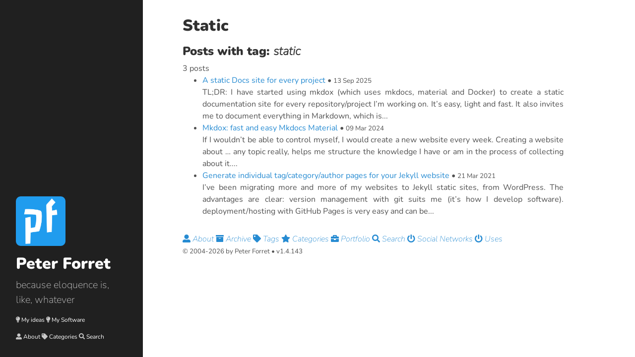

--- FILE ---
content_type: text/html; charset=utf-8
request_url: https://blog.forret.com/tag/static/
body_size: 2189
content:
<!DOCTYPE html>
<html lang="en-us">

  <head>
  <link href="http://gmpg.org/xfn/11" rel="profile">
  <meta http-equiv="X-UA-Compatible" content="IE=edge">
  <meta http-equiv="content-type" content="text/html; charset=utf-8">

  <!-- Enable responsiveness on mobile devices-->
  <meta name="viewport" content="width=device-width, initial-scale=1.0, maximum-scale=1">

  <title>
    
      Static &middot; Peter Forret
    
  </title>

  <!-- CSS -->
  <link rel="stylesheet" href="/public/css/poole.css">
  <link rel="stylesheet" href="/public/css/syntax.css">
  <link rel="stylesheet" href="/public/css/hyde.css">
  <link rel="stylesheet" href="/public/fonts.css">
  <link rel="stylesheet" href="https://fonts.googleapis.com/css?family=PT+Sans:400,400italic,700|Abril+Fatface">
  <script src="/public/js/d8573aff57.js" ></script>

  <!-- Icons -->
  <link rel="apple-touch-icon-precomposed" sizes="144x144" href="/public/apple-touch-icon.png">
  <link rel="shortcut icon" href="/public/favicon.ico">

  <!-- RSS -->
  <link rel="alternate" type="application/rss+xml" title="RSS" href="/atom.xml">
  <!-- Begin Jekyll SEO tag v2.8.0 -->
<title>Static | Peter Forret</title>
<meta name="generator" content="Jekyll v3.10.0" />
<meta property="og:title" content="Static" />
<meta name="author" content="Peter Forret" />
<meta property="og:locale" content="en_US" />
<meta name="description" content="because eloquence is, like, whatever" />
<meta property="og:description" content="because eloquence is, like, whatever" />
<link rel="canonical" href="https://blog.forret.com/tag/static/" />
<meta property="og:url" content="https://blog.forret.com/tag/static/" />
<meta property="og:site_name" content="Peter Forret" />
<meta property="og:type" content="website" />
<meta name="twitter:card" content="summary" />
<meta property="twitter:title" content="Static" />
<script type="application/ld+json">
{"@context":"https://schema.org","@type":"WebPage","author":{"@type":"Person","name":"Peter Forret","url":"https://twitter.com/pforret"},"description":"because eloquence is, like, whatever","headline":"Static","url":"https://blog.forret.com/tag/static/"}</script>
<!-- End Jekyll SEO tag -->

</head>


  <body>

    <div class="sidebar" xmlns="http://www.w3.org/1999/html">
  <div class="container sidebar-sticky">
    <div class="sidebar-about">
      <h1><img style="max-width: 10em" src="/public/apple-touch-icon.png" class="title-icon" alt="blog.forret.com"> <a href="/"> Peter Forret</a></h1>
      <p class="lead">because eloquence is, like, whatever</p>
        <div class="sidebar-nav">
            <p style="font-size: .75em">
                <i class="fas fa-lightbulb"></i> <a href="/category/idea/">My ideas</a>
                <i class="fas fa-lightbulb"></i> <a href="/category/repo/">My Software</a>
            </p>
            <p style="font-size: .75em">
                <i class="fas fa-user-alt"></i> <a href="/about/">About</a>
                <i class="fas fa-tag"></i> <a href="/category/">Categories</a>
                <i class="fas fa-search"></i> <a href="/search/">Search</a>
            </p>
        </div>
    </div>
  </div>
</div>


    <div class="content container">
      <a href="#" id="content"></a>
      <div class="page">
  <h1 class="page-title">Static</h1>
  <h2>Posts with tag: <i>static</i></h2>
3 posts
<ul>

<li><a href="/2025/2025-09-13/mkdox-static-site/">A static Docs site for every project</a> &bull; <small>13 Sep 2025</small><br />
TL;DR: I have started using mkdox (which uses mkdocs, material and Docker) to create a static documentation site for every repository/project I’m working on. It’s easy, light and fast. It also invites me to document everything in Markdown, which is...
</li>
<li><a href="/2024/03/09/mkdox-mkdocs-material-docker/">Mkdox: fast and easy Mkdocs Material</a> &bull; <small>09 Mar 2024</small><br />
If I wouldn’t be able to control myself, I would create a new website every week. Creating a website about … any topic really, helps me structure the knowledge I have or am in the process of collecting about it....
</li>
<li><a href="/2021/03/21/create-tag-category-pages-jekyll/">Generate individual tag/category/author pages for your Jekyll website</a> &bull; <small>21 Mar 2021</small><br />
I’ve been migrating more and more of my websites to Jekyll static sites, from WordPress. The advantages are clear: version management with git suits me (it’s how I develop software). deployment/hosting with GitHub Pages is very easy and can be...
</li>
</ul>

</div>

      <div class="footer">
    <nav class="footer-nav">
        
        
        <a class="xsidebar-nav-item" href="/about/"><i class="fas fa-user-alt"></i>
            About </a>
        
        <a class="xsidebar-nav-item" href="/archive/"><i class="fas fa-archive"></i>
            Archive </a>
        
        <a class="xsidebar-nav-item" href="/tag/"><i class="fas fa-tag"></i>
            Tags </a>
        
        <a class="xsidebar-nav-item" href="/category/"><i class="fas fa-star"></i>
            Categories </a>
        
        <a class="xsidebar-nav-item" href="/portfolio/"><i class="fas fa-briefcase"></i>
            Portfolio </a>
        
        <a class="xsidebar-nav-item" href="/search/"><i class="fas fa-search"></i>
            Search </a>
        
        <a class="xsidebar-nav-item" href="/social/"><i class="fas fa-power-off"></i>
            Social Networks </a>
        
        <a class="xsidebar-nav-item" href="/uses/"><i class="fas fa-power-off"></i>
            Uses </a>
        
    </nav>
    <p class="text-center">
        <small>
            &copy; 2004-2026 by Peter Forret &bull; v1.4.143

        </small>
    </p>

</div>

    </div>

    <!-- Matomo -->
<script>
    var _paq = window._paq = window._paq || [];
    /* tracker methods like "setCustomDimension" should be called before "trackPageView" */
    _paq.push(['trackPageView']);
    _paq.push(['enableLinkTracking']);
    (function() {
        var u="//stats.forret.com/";
        _paq.push(['setTrackerUrl', u+'matomo.php']);
        _paq.push(['setSiteId', '1']);
        var d=document, g=d.createElement('script'), s=d.getElementsByTagName('script')[0];
        g.async=true; g.src=u+'matomo.js'; s.parentNode.insertBefore(g,s);
    })();
</script>
<!-- End Matomo Code -->
<!-- 100% privacy-first analytics -->
<script async defer src="https://scripts.simpleanalyticscdn.com/latest.js"></script>
<noscript><img src="https://queue.simpleanalyticscdn.com/noscript.gif" alt="" referrerpolicy="no-referrer-when-downgrade" /></noscript>

  </body>
</html>
